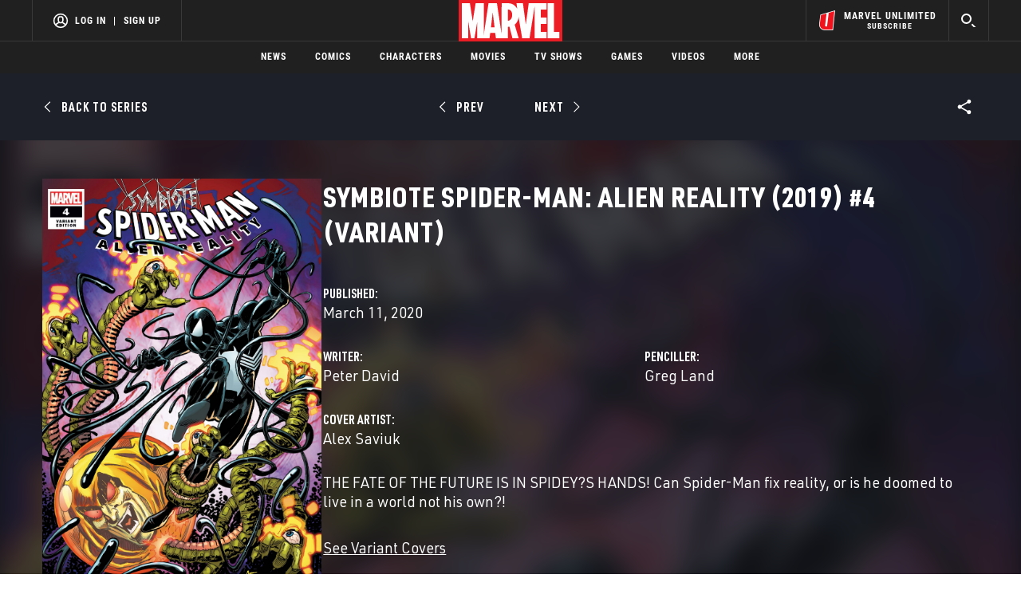

--- FILE ---
content_type: text/html; charset=utf-8
request_url: https://www.google.com/recaptcha/enterprise/anchor?ar=1&k=6LdY8_cZAAAAACuaDxPPyWpDPk5KXjGfPstGnKz1&co=aHR0cHM6Ly9jZG4ucmVnaXN0ZXJkaXNuZXkuZ28uY29tOjQ0Mw..&hl=en&v=7gg7H51Q-naNfhmCP3_R47ho&size=invisible&anchor-ms=20000&execute-ms=15000&cb=jmul4kxyzv9n
body_size: 48188
content:
<!DOCTYPE HTML><html dir="ltr" lang="en"><head><meta http-equiv="Content-Type" content="text/html; charset=UTF-8">
<meta http-equiv="X-UA-Compatible" content="IE=edge">
<title>reCAPTCHA</title>
<style type="text/css">
/* cyrillic-ext */
@font-face {
  font-family: 'Roboto';
  font-style: normal;
  font-weight: 400;
  font-stretch: 100%;
  src: url(//fonts.gstatic.com/s/roboto/v48/KFO7CnqEu92Fr1ME7kSn66aGLdTylUAMa3GUBHMdazTgWw.woff2) format('woff2');
  unicode-range: U+0460-052F, U+1C80-1C8A, U+20B4, U+2DE0-2DFF, U+A640-A69F, U+FE2E-FE2F;
}
/* cyrillic */
@font-face {
  font-family: 'Roboto';
  font-style: normal;
  font-weight: 400;
  font-stretch: 100%;
  src: url(//fonts.gstatic.com/s/roboto/v48/KFO7CnqEu92Fr1ME7kSn66aGLdTylUAMa3iUBHMdazTgWw.woff2) format('woff2');
  unicode-range: U+0301, U+0400-045F, U+0490-0491, U+04B0-04B1, U+2116;
}
/* greek-ext */
@font-face {
  font-family: 'Roboto';
  font-style: normal;
  font-weight: 400;
  font-stretch: 100%;
  src: url(//fonts.gstatic.com/s/roboto/v48/KFO7CnqEu92Fr1ME7kSn66aGLdTylUAMa3CUBHMdazTgWw.woff2) format('woff2');
  unicode-range: U+1F00-1FFF;
}
/* greek */
@font-face {
  font-family: 'Roboto';
  font-style: normal;
  font-weight: 400;
  font-stretch: 100%;
  src: url(//fonts.gstatic.com/s/roboto/v48/KFO7CnqEu92Fr1ME7kSn66aGLdTylUAMa3-UBHMdazTgWw.woff2) format('woff2');
  unicode-range: U+0370-0377, U+037A-037F, U+0384-038A, U+038C, U+038E-03A1, U+03A3-03FF;
}
/* math */
@font-face {
  font-family: 'Roboto';
  font-style: normal;
  font-weight: 400;
  font-stretch: 100%;
  src: url(//fonts.gstatic.com/s/roboto/v48/KFO7CnqEu92Fr1ME7kSn66aGLdTylUAMawCUBHMdazTgWw.woff2) format('woff2');
  unicode-range: U+0302-0303, U+0305, U+0307-0308, U+0310, U+0312, U+0315, U+031A, U+0326-0327, U+032C, U+032F-0330, U+0332-0333, U+0338, U+033A, U+0346, U+034D, U+0391-03A1, U+03A3-03A9, U+03B1-03C9, U+03D1, U+03D5-03D6, U+03F0-03F1, U+03F4-03F5, U+2016-2017, U+2034-2038, U+203C, U+2040, U+2043, U+2047, U+2050, U+2057, U+205F, U+2070-2071, U+2074-208E, U+2090-209C, U+20D0-20DC, U+20E1, U+20E5-20EF, U+2100-2112, U+2114-2115, U+2117-2121, U+2123-214F, U+2190, U+2192, U+2194-21AE, U+21B0-21E5, U+21F1-21F2, U+21F4-2211, U+2213-2214, U+2216-22FF, U+2308-230B, U+2310, U+2319, U+231C-2321, U+2336-237A, U+237C, U+2395, U+239B-23B7, U+23D0, U+23DC-23E1, U+2474-2475, U+25AF, U+25B3, U+25B7, U+25BD, U+25C1, U+25CA, U+25CC, U+25FB, U+266D-266F, U+27C0-27FF, U+2900-2AFF, U+2B0E-2B11, U+2B30-2B4C, U+2BFE, U+3030, U+FF5B, U+FF5D, U+1D400-1D7FF, U+1EE00-1EEFF;
}
/* symbols */
@font-face {
  font-family: 'Roboto';
  font-style: normal;
  font-weight: 400;
  font-stretch: 100%;
  src: url(//fonts.gstatic.com/s/roboto/v48/KFO7CnqEu92Fr1ME7kSn66aGLdTylUAMaxKUBHMdazTgWw.woff2) format('woff2');
  unicode-range: U+0001-000C, U+000E-001F, U+007F-009F, U+20DD-20E0, U+20E2-20E4, U+2150-218F, U+2190, U+2192, U+2194-2199, U+21AF, U+21E6-21F0, U+21F3, U+2218-2219, U+2299, U+22C4-22C6, U+2300-243F, U+2440-244A, U+2460-24FF, U+25A0-27BF, U+2800-28FF, U+2921-2922, U+2981, U+29BF, U+29EB, U+2B00-2BFF, U+4DC0-4DFF, U+FFF9-FFFB, U+10140-1018E, U+10190-1019C, U+101A0, U+101D0-101FD, U+102E0-102FB, U+10E60-10E7E, U+1D2C0-1D2D3, U+1D2E0-1D37F, U+1F000-1F0FF, U+1F100-1F1AD, U+1F1E6-1F1FF, U+1F30D-1F30F, U+1F315, U+1F31C, U+1F31E, U+1F320-1F32C, U+1F336, U+1F378, U+1F37D, U+1F382, U+1F393-1F39F, U+1F3A7-1F3A8, U+1F3AC-1F3AF, U+1F3C2, U+1F3C4-1F3C6, U+1F3CA-1F3CE, U+1F3D4-1F3E0, U+1F3ED, U+1F3F1-1F3F3, U+1F3F5-1F3F7, U+1F408, U+1F415, U+1F41F, U+1F426, U+1F43F, U+1F441-1F442, U+1F444, U+1F446-1F449, U+1F44C-1F44E, U+1F453, U+1F46A, U+1F47D, U+1F4A3, U+1F4B0, U+1F4B3, U+1F4B9, U+1F4BB, U+1F4BF, U+1F4C8-1F4CB, U+1F4D6, U+1F4DA, U+1F4DF, U+1F4E3-1F4E6, U+1F4EA-1F4ED, U+1F4F7, U+1F4F9-1F4FB, U+1F4FD-1F4FE, U+1F503, U+1F507-1F50B, U+1F50D, U+1F512-1F513, U+1F53E-1F54A, U+1F54F-1F5FA, U+1F610, U+1F650-1F67F, U+1F687, U+1F68D, U+1F691, U+1F694, U+1F698, U+1F6AD, U+1F6B2, U+1F6B9-1F6BA, U+1F6BC, U+1F6C6-1F6CF, U+1F6D3-1F6D7, U+1F6E0-1F6EA, U+1F6F0-1F6F3, U+1F6F7-1F6FC, U+1F700-1F7FF, U+1F800-1F80B, U+1F810-1F847, U+1F850-1F859, U+1F860-1F887, U+1F890-1F8AD, U+1F8B0-1F8BB, U+1F8C0-1F8C1, U+1F900-1F90B, U+1F93B, U+1F946, U+1F984, U+1F996, U+1F9E9, U+1FA00-1FA6F, U+1FA70-1FA7C, U+1FA80-1FA89, U+1FA8F-1FAC6, U+1FACE-1FADC, U+1FADF-1FAE9, U+1FAF0-1FAF8, U+1FB00-1FBFF;
}
/* vietnamese */
@font-face {
  font-family: 'Roboto';
  font-style: normal;
  font-weight: 400;
  font-stretch: 100%;
  src: url(//fonts.gstatic.com/s/roboto/v48/KFO7CnqEu92Fr1ME7kSn66aGLdTylUAMa3OUBHMdazTgWw.woff2) format('woff2');
  unicode-range: U+0102-0103, U+0110-0111, U+0128-0129, U+0168-0169, U+01A0-01A1, U+01AF-01B0, U+0300-0301, U+0303-0304, U+0308-0309, U+0323, U+0329, U+1EA0-1EF9, U+20AB;
}
/* latin-ext */
@font-face {
  font-family: 'Roboto';
  font-style: normal;
  font-weight: 400;
  font-stretch: 100%;
  src: url(//fonts.gstatic.com/s/roboto/v48/KFO7CnqEu92Fr1ME7kSn66aGLdTylUAMa3KUBHMdazTgWw.woff2) format('woff2');
  unicode-range: U+0100-02BA, U+02BD-02C5, U+02C7-02CC, U+02CE-02D7, U+02DD-02FF, U+0304, U+0308, U+0329, U+1D00-1DBF, U+1E00-1E9F, U+1EF2-1EFF, U+2020, U+20A0-20AB, U+20AD-20C0, U+2113, U+2C60-2C7F, U+A720-A7FF;
}
/* latin */
@font-face {
  font-family: 'Roboto';
  font-style: normal;
  font-weight: 400;
  font-stretch: 100%;
  src: url(//fonts.gstatic.com/s/roboto/v48/KFO7CnqEu92Fr1ME7kSn66aGLdTylUAMa3yUBHMdazQ.woff2) format('woff2');
  unicode-range: U+0000-00FF, U+0131, U+0152-0153, U+02BB-02BC, U+02C6, U+02DA, U+02DC, U+0304, U+0308, U+0329, U+2000-206F, U+20AC, U+2122, U+2191, U+2193, U+2212, U+2215, U+FEFF, U+FFFD;
}
/* cyrillic-ext */
@font-face {
  font-family: 'Roboto';
  font-style: normal;
  font-weight: 500;
  font-stretch: 100%;
  src: url(//fonts.gstatic.com/s/roboto/v48/KFO7CnqEu92Fr1ME7kSn66aGLdTylUAMa3GUBHMdazTgWw.woff2) format('woff2');
  unicode-range: U+0460-052F, U+1C80-1C8A, U+20B4, U+2DE0-2DFF, U+A640-A69F, U+FE2E-FE2F;
}
/* cyrillic */
@font-face {
  font-family: 'Roboto';
  font-style: normal;
  font-weight: 500;
  font-stretch: 100%;
  src: url(//fonts.gstatic.com/s/roboto/v48/KFO7CnqEu92Fr1ME7kSn66aGLdTylUAMa3iUBHMdazTgWw.woff2) format('woff2');
  unicode-range: U+0301, U+0400-045F, U+0490-0491, U+04B0-04B1, U+2116;
}
/* greek-ext */
@font-face {
  font-family: 'Roboto';
  font-style: normal;
  font-weight: 500;
  font-stretch: 100%;
  src: url(//fonts.gstatic.com/s/roboto/v48/KFO7CnqEu92Fr1ME7kSn66aGLdTylUAMa3CUBHMdazTgWw.woff2) format('woff2');
  unicode-range: U+1F00-1FFF;
}
/* greek */
@font-face {
  font-family: 'Roboto';
  font-style: normal;
  font-weight: 500;
  font-stretch: 100%;
  src: url(//fonts.gstatic.com/s/roboto/v48/KFO7CnqEu92Fr1ME7kSn66aGLdTylUAMa3-UBHMdazTgWw.woff2) format('woff2');
  unicode-range: U+0370-0377, U+037A-037F, U+0384-038A, U+038C, U+038E-03A1, U+03A3-03FF;
}
/* math */
@font-face {
  font-family: 'Roboto';
  font-style: normal;
  font-weight: 500;
  font-stretch: 100%;
  src: url(//fonts.gstatic.com/s/roboto/v48/KFO7CnqEu92Fr1ME7kSn66aGLdTylUAMawCUBHMdazTgWw.woff2) format('woff2');
  unicode-range: U+0302-0303, U+0305, U+0307-0308, U+0310, U+0312, U+0315, U+031A, U+0326-0327, U+032C, U+032F-0330, U+0332-0333, U+0338, U+033A, U+0346, U+034D, U+0391-03A1, U+03A3-03A9, U+03B1-03C9, U+03D1, U+03D5-03D6, U+03F0-03F1, U+03F4-03F5, U+2016-2017, U+2034-2038, U+203C, U+2040, U+2043, U+2047, U+2050, U+2057, U+205F, U+2070-2071, U+2074-208E, U+2090-209C, U+20D0-20DC, U+20E1, U+20E5-20EF, U+2100-2112, U+2114-2115, U+2117-2121, U+2123-214F, U+2190, U+2192, U+2194-21AE, U+21B0-21E5, U+21F1-21F2, U+21F4-2211, U+2213-2214, U+2216-22FF, U+2308-230B, U+2310, U+2319, U+231C-2321, U+2336-237A, U+237C, U+2395, U+239B-23B7, U+23D0, U+23DC-23E1, U+2474-2475, U+25AF, U+25B3, U+25B7, U+25BD, U+25C1, U+25CA, U+25CC, U+25FB, U+266D-266F, U+27C0-27FF, U+2900-2AFF, U+2B0E-2B11, U+2B30-2B4C, U+2BFE, U+3030, U+FF5B, U+FF5D, U+1D400-1D7FF, U+1EE00-1EEFF;
}
/* symbols */
@font-face {
  font-family: 'Roboto';
  font-style: normal;
  font-weight: 500;
  font-stretch: 100%;
  src: url(//fonts.gstatic.com/s/roboto/v48/KFO7CnqEu92Fr1ME7kSn66aGLdTylUAMaxKUBHMdazTgWw.woff2) format('woff2');
  unicode-range: U+0001-000C, U+000E-001F, U+007F-009F, U+20DD-20E0, U+20E2-20E4, U+2150-218F, U+2190, U+2192, U+2194-2199, U+21AF, U+21E6-21F0, U+21F3, U+2218-2219, U+2299, U+22C4-22C6, U+2300-243F, U+2440-244A, U+2460-24FF, U+25A0-27BF, U+2800-28FF, U+2921-2922, U+2981, U+29BF, U+29EB, U+2B00-2BFF, U+4DC0-4DFF, U+FFF9-FFFB, U+10140-1018E, U+10190-1019C, U+101A0, U+101D0-101FD, U+102E0-102FB, U+10E60-10E7E, U+1D2C0-1D2D3, U+1D2E0-1D37F, U+1F000-1F0FF, U+1F100-1F1AD, U+1F1E6-1F1FF, U+1F30D-1F30F, U+1F315, U+1F31C, U+1F31E, U+1F320-1F32C, U+1F336, U+1F378, U+1F37D, U+1F382, U+1F393-1F39F, U+1F3A7-1F3A8, U+1F3AC-1F3AF, U+1F3C2, U+1F3C4-1F3C6, U+1F3CA-1F3CE, U+1F3D4-1F3E0, U+1F3ED, U+1F3F1-1F3F3, U+1F3F5-1F3F7, U+1F408, U+1F415, U+1F41F, U+1F426, U+1F43F, U+1F441-1F442, U+1F444, U+1F446-1F449, U+1F44C-1F44E, U+1F453, U+1F46A, U+1F47D, U+1F4A3, U+1F4B0, U+1F4B3, U+1F4B9, U+1F4BB, U+1F4BF, U+1F4C8-1F4CB, U+1F4D6, U+1F4DA, U+1F4DF, U+1F4E3-1F4E6, U+1F4EA-1F4ED, U+1F4F7, U+1F4F9-1F4FB, U+1F4FD-1F4FE, U+1F503, U+1F507-1F50B, U+1F50D, U+1F512-1F513, U+1F53E-1F54A, U+1F54F-1F5FA, U+1F610, U+1F650-1F67F, U+1F687, U+1F68D, U+1F691, U+1F694, U+1F698, U+1F6AD, U+1F6B2, U+1F6B9-1F6BA, U+1F6BC, U+1F6C6-1F6CF, U+1F6D3-1F6D7, U+1F6E0-1F6EA, U+1F6F0-1F6F3, U+1F6F7-1F6FC, U+1F700-1F7FF, U+1F800-1F80B, U+1F810-1F847, U+1F850-1F859, U+1F860-1F887, U+1F890-1F8AD, U+1F8B0-1F8BB, U+1F8C0-1F8C1, U+1F900-1F90B, U+1F93B, U+1F946, U+1F984, U+1F996, U+1F9E9, U+1FA00-1FA6F, U+1FA70-1FA7C, U+1FA80-1FA89, U+1FA8F-1FAC6, U+1FACE-1FADC, U+1FADF-1FAE9, U+1FAF0-1FAF8, U+1FB00-1FBFF;
}
/* vietnamese */
@font-face {
  font-family: 'Roboto';
  font-style: normal;
  font-weight: 500;
  font-stretch: 100%;
  src: url(//fonts.gstatic.com/s/roboto/v48/KFO7CnqEu92Fr1ME7kSn66aGLdTylUAMa3OUBHMdazTgWw.woff2) format('woff2');
  unicode-range: U+0102-0103, U+0110-0111, U+0128-0129, U+0168-0169, U+01A0-01A1, U+01AF-01B0, U+0300-0301, U+0303-0304, U+0308-0309, U+0323, U+0329, U+1EA0-1EF9, U+20AB;
}
/* latin-ext */
@font-face {
  font-family: 'Roboto';
  font-style: normal;
  font-weight: 500;
  font-stretch: 100%;
  src: url(//fonts.gstatic.com/s/roboto/v48/KFO7CnqEu92Fr1ME7kSn66aGLdTylUAMa3KUBHMdazTgWw.woff2) format('woff2');
  unicode-range: U+0100-02BA, U+02BD-02C5, U+02C7-02CC, U+02CE-02D7, U+02DD-02FF, U+0304, U+0308, U+0329, U+1D00-1DBF, U+1E00-1E9F, U+1EF2-1EFF, U+2020, U+20A0-20AB, U+20AD-20C0, U+2113, U+2C60-2C7F, U+A720-A7FF;
}
/* latin */
@font-face {
  font-family: 'Roboto';
  font-style: normal;
  font-weight: 500;
  font-stretch: 100%;
  src: url(//fonts.gstatic.com/s/roboto/v48/KFO7CnqEu92Fr1ME7kSn66aGLdTylUAMa3yUBHMdazQ.woff2) format('woff2');
  unicode-range: U+0000-00FF, U+0131, U+0152-0153, U+02BB-02BC, U+02C6, U+02DA, U+02DC, U+0304, U+0308, U+0329, U+2000-206F, U+20AC, U+2122, U+2191, U+2193, U+2212, U+2215, U+FEFF, U+FFFD;
}
/* cyrillic-ext */
@font-face {
  font-family: 'Roboto';
  font-style: normal;
  font-weight: 900;
  font-stretch: 100%;
  src: url(//fonts.gstatic.com/s/roboto/v48/KFO7CnqEu92Fr1ME7kSn66aGLdTylUAMa3GUBHMdazTgWw.woff2) format('woff2');
  unicode-range: U+0460-052F, U+1C80-1C8A, U+20B4, U+2DE0-2DFF, U+A640-A69F, U+FE2E-FE2F;
}
/* cyrillic */
@font-face {
  font-family: 'Roboto';
  font-style: normal;
  font-weight: 900;
  font-stretch: 100%;
  src: url(//fonts.gstatic.com/s/roboto/v48/KFO7CnqEu92Fr1ME7kSn66aGLdTylUAMa3iUBHMdazTgWw.woff2) format('woff2');
  unicode-range: U+0301, U+0400-045F, U+0490-0491, U+04B0-04B1, U+2116;
}
/* greek-ext */
@font-face {
  font-family: 'Roboto';
  font-style: normal;
  font-weight: 900;
  font-stretch: 100%;
  src: url(//fonts.gstatic.com/s/roboto/v48/KFO7CnqEu92Fr1ME7kSn66aGLdTylUAMa3CUBHMdazTgWw.woff2) format('woff2');
  unicode-range: U+1F00-1FFF;
}
/* greek */
@font-face {
  font-family: 'Roboto';
  font-style: normal;
  font-weight: 900;
  font-stretch: 100%;
  src: url(//fonts.gstatic.com/s/roboto/v48/KFO7CnqEu92Fr1ME7kSn66aGLdTylUAMa3-UBHMdazTgWw.woff2) format('woff2');
  unicode-range: U+0370-0377, U+037A-037F, U+0384-038A, U+038C, U+038E-03A1, U+03A3-03FF;
}
/* math */
@font-face {
  font-family: 'Roboto';
  font-style: normal;
  font-weight: 900;
  font-stretch: 100%;
  src: url(//fonts.gstatic.com/s/roboto/v48/KFO7CnqEu92Fr1ME7kSn66aGLdTylUAMawCUBHMdazTgWw.woff2) format('woff2');
  unicode-range: U+0302-0303, U+0305, U+0307-0308, U+0310, U+0312, U+0315, U+031A, U+0326-0327, U+032C, U+032F-0330, U+0332-0333, U+0338, U+033A, U+0346, U+034D, U+0391-03A1, U+03A3-03A9, U+03B1-03C9, U+03D1, U+03D5-03D6, U+03F0-03F1, U+03F4-03F5, U+2016-2017, U+2034-2038, U+203C, U+2040, U+2043, U+2047, U+2050, U+2057, U+205F, U+2070-2071, U+2074-208E, U+2090-209C, U+20D0-20DC, U+20E1, U+20E5-20EF, U+2100-2112, U+2114-2115, U+2117-2121, U+2123-214F, U+2190, U+2192, U+2194-21AE, U+21B0-21E5, U+21F1-21F2, U+21F4-2211, U+2213-2214, U+2216-22FF, U+2308-230B, U+2310, U+2319, U+231C-2321, U+2336-237A, U+237C, U+2395, U+239B-23B7, U+23D0, U+23DC-23E1, U+2474-2475, U+25AF, U+25B3, U+25B7, U+25BD, U+25C1, U+25CA, U+25CC, U+25FB, U+266D-266F, U+27C0-27FF, U+2900-2AFF, U+2B0E-2B11, U+2B30-2B4C, U+2BFE, U+3030, U+FF5B, U+FF5D, U+1D400-1D7FF, U+1EE00-1EEFF;
}
/* symbols */
@font-face {
  font-family: 'Roboto';
  font-style: normal;
  font-weight: 900;
  font-stretch: 100%;
  src: url(//fonts.gstatic.com/s/roboto/v48/KFO7CnqEu92Fr1ME7kSn66aGLdTylUAMaxKUBHMdazTgWw.woff2) format('woff2');
  unicode-range: U+0001-000C, U+000E-001F, U+007F-009F, U+20DD-20E0, U+20E2-20E4, U+2150-218F, U+2190, U+2192, U+2194-2199, U+21AF, U+21E6-21F0, U+21F3, U+2218-2219, U+2299, U+22C4-22C6, U+2300-243F, U+2440-244A, U+2460-24FF, U+25A0-27BF, U+2800-28FF, U+2921-2922, U+2981, U+29BF, U+29EB, U+2B00-2BFF, U+4DC0-4DFF, U+FFF9-FFFB, U+10140-1018E, U+10190-1019C, U+101A0, U+101D0-101FD, U+102E0-102FB, U+10E60-10E7E, U+1D2C0-1D2D3, U+1D2E0-1D37F, U+1F000-1F0FF, U+1F100-1F1AD, U+1F1E6-1F1FF, U+1F30D-1F30F, U+1F315, U+1F31C, U+1F31E, U+1F320-1F32C, U+1F336, U+1F378, U+1F37D, U+1F382, U+1F393-1F39F, U+1F3A7-1F3A8, U+1F3AC-1F3AF, U+1F3C2, U+1F3C4-1F3C6, U+1F3CA-1F3CE, U+1F3D4-1F3E0, U+1F3ED, U+1F3F1-1F3F3, U+1F3F5-1F3F7, U+1F408, U+1F415, U+1F41F, U+1F426, U+1F43F, U+1F441-1F442, U+1F444, U+1F446-1F449, U+1F44C-1F44E, U+1F453, U+1F46A, U+1F47D, U+1F4A3, U+1F4B0, U+1F4B3, U+1F4B9, U+1F4BB, U+1F4BF, U+1F4C8-1F4CB, U+1F4D6, U+1F4DA, U+1F4DF, U+1F4E3-1F4E6, U+1F4EA-1F4ED, U+1F4F7, U+1F4F9-1F4FB, U+1F4FD-1F4FE, U+1F503, U+1F507-1F50B, U+1F50D, U+1F512-1F513, U+1F53E-1F54A, U+1F54F-1F5FA, U+1F610, U+1F650-1F67F, U+1F687, U+1F68D, U+1F691, U+1F694, U+1F698, U+1F6AD, U+1F6B2, U+1F6B9-1F6BA, U+1F6BC, U+1F6C6-1F6CF, U+1F6D3-1F6D7, U+1F6E0-1F6EA, U+1F6F0-1F6F3, U+1F6F7-1F6FC, U+1F700-1F7FF, U+1F800-1F80B, U+1F810-1F847, U+1F850-1F859, U+1F860-1F887, U+1F890-1F8AD, U+1F8B0-1F8BB, U+1F8C0-1F8C1, U+1F900-1F90B, U+1F93B, U+1F946, U+1F984, U+1F996, U+1F9E9, U+1FA00-1FA6F, U+1FA70-1FA7C, U+1FA80-1FA89, U+1FA8F-1FAC6, U+1FACE-1FADC, U+1FADF-1FAE9, U+1FAF0-1FAF8, U+1FB00-1FBFF;
}
/* vietnamese */
@font-face {
  font-family: 'Roboto';
  font-style: normal;
  font-weight: 900;
  font-stretch: 100%;
  src: url(//fonts.gstatic.com/s/roboto/v48/KFO7CnqEu92Fr1ME7kSn66aGLdTylUAMa3OUBHMdazTgWw.woff2) format('woff2');
  unicode-range: U+0102-0103, U+0110-0111, U+0128-0129, U+0168-0169, U+01A0-01A1, U+01AF-01B0, U+0300-0301, U+0303-0304, U+0308-0309, U+0323, U+0329, U+1EA0-1EF9, U+20AB;
}
/* latin-ext */
@font-face {
  font-family: 'Roboto';
  font-style: normal;
  font-weight: 900;
  font-stretch: 100%;
  src: url(//fonts.gstatic.com/s/roboto/v48/KFO7CnqEu92Fr1ME7kSn66aGLdTylUAMa3KUBHMdazTgWw.woff2) format('woff2');
  unicode-range: U+0100-02BA, U+02BD-02C5, U+02C7-02CC, U+02CE-02D7, U+02DD-02FF, U+0304, U+0308, U+0329, U+1D00-1DBF, U+1E00-1E9F, U+1EF2-1EFF, U+2020, U+20A0-20AB, U+20AD-20C0, U+2113, U+2C60-2C7F, U+A720-A7FF;
}
/* latin */
@font-face {
  font-family: 'Roboto';
  font-style: normal;
  font-weight: 900;
  font-stretch: 100%;
  src: url(//fonts.gstatic.com/s/roboto/v48/KFO7CnqEu92Fr1ME7kSn66aGLdTylUAMa3yUBHMdazQ.woff2) format('woff2');
  unicode-range: U+0000-00FF, U+0131, U+0152-0153, U+02BB-02BC, U+02C6, U+02DA, U+02DC, U+0304, U+0308, U+0329, U+2000-206F, U+20AC, U+2122, U+2191, U+2193, U+2212, U+2215, U+FEFF, U+FFFD;
}

</style>
<link rel="stylesheet" type="text/css" href="https://www.gstatic.com/recaptcha/releases/7gg7H51Q-naNfhmCP3_R47ho/styles__ltr.css">
<script nonce="7dl41zvaMHErmKdV7yPz8g" type="text/javascript">window['__recaptcha_api'] = 'https://www.google.com/recaptcha/enterprise/';</script>
<script type="text/javascript" src="https://www.gstatic.com/recaptcha/releases/7gg7H51Q-naNfhmCP3_R47ho/recaptcha__en.js" nonce="7dl41zvaMHErmKdV7yPz8g">
      
    </script></head>
<body><div id="rc-anchor-alert" class="rc-anchor-alert"></div>
<input type="hidden" id="recaptcha-token" value="[base64]">
<script type="text/javascript" nonce="7dl41zvaMHErmKdV7yPz8g">
      recaptcha.anchor.Main.init("[\x22ainput\x22,[\x22bgdata\x22,\x22\x22,\[base64]/[base64]/[base64]/KE4oMTI0LHYsdi5HKSxMWihsLHYpKTpOKDEyNCx2LGwpLFYpLHYpLFQpKSxGKDE3MSx2KX0scjc9ZnVuY3Rpb24obCl7cmV0dXJuIGx9LEM9ZnVuY3Rpb24obCxWLHYpe04odixsLFYpLFZbYWtdPTI3OTZ9LG49ZnVuY3Rpb24obCxWKXtWLlg9KChWLlg/[base64]/[base64]/[base64]/[base64]/[base64]/[base64]/[base64]/[base64]/[base64]/[base64]/[base64]\\u003d\x22,\[base64]\x22,\[base64]/DlgrCjCvCpsOLwqjDssO/b3DDuzvDlMOIDw9Tw5vCiFtCwrsGSMKmPsORVAh0wrJTYsKVKFADwrkswoPDncKlIcOMYwnCgQrCiV/DoXrDgcOCw5DDm8OFwrFEM8OHLiNneF8BJhnCnkrCvTHCmVXDv2AKIMKSAMKRwpHChQPDrXHDs8KDSiDDiMK1LcOgwq7DmsKwccOnDcKmw4wbIUkcw4nDinfCvMK7w6DCnzzCuGbDhQxGw7HCu8ORwo4JdMKEw5PCrTvDvcOHLgjDuMORwqQsYC1BHcKXB1Nuw5B/[base64]/CicKhXDVdwr3Dl8KzMgcaFMOeIl40wpBjw6lbJcOFw5DCjgwlwrgwMVPDnAfDj8OTw6sxJ8OPa8OpwpMVRCTDoMKBwrLDv8KPw67CncKLYTLCiMKVBcKlw7UaZld8DRTCgsKww7rDlsKLwq/Djyt/OldJSwTCncKLRcOIfsK4w7DDscOIwrVBU8O2dcKWw63DrsOVwoDCpCQNMcKAPgsUMcKLw6sWacK3SMKPw6fCicKgRx5dKGbDr8OFZcKWHnMtW0vDoMOuGWxXIGsvwqlyw4M3L8OOwopOw4/DsSlYQHzCusKWw7E/wrUkHhcUw6zDvMKNGMKAbiXCtsOow5bCmcKiw5TDlsKswqnCkgrDgcKbwpMzwrzCh8KfM2DCpilTasKswqzDmcOLwoo/[base64]/PcO4YcOqLW1Jw5Rjc8OgwoxEw63CsHnCgsOYJ8KLwq3Ct3fDukjCpsKNOVwPwqMqRRLCggHDsjbCn8KaNntzwpfDqmbCssOaw6bDncK1aXsna8Orwr/CrQfDqcKtAWlow44cwrrDgH/DoC5dIcOPw5zCg8O8EEvDr8KsHj3Cr8OWCTjChsOsb2zCskgeCcK1YcOrwrnDl8KFw4DCuVjChsKxwrVnbcONwpdYwpLCvEDCmzfDq8KqHSbCkCLDlMKrLUTDjsOSw5/CnGl8e8OOcAfDosKdRMO4acKtw7czwql/wpHCp8KJwrLDmMK/[base64]/CmMOYw6ZjE3LCtGjCkMO6WmzDnB87MRjDsSbDtsOvw5IVUxt9IsOPw4HChUtUwoTCmsOdw58+woVWw6QmwpQQGMKpwrvCsMOZw4UUOCFFasK4d0zCjMK+IcKTw7ccw58lw5t8f0UMwrbCp8Oiw6/Dj38Kw6JQwrJXw4USwr/[base64]/DsVLCssKHw7LDqsOvW8KqIhMfEsOtVmhwFGQNw6tTw7vCpzPCs3LDvMOVPTnDiz/CuMO/IsKIwrnCk8Oxw6Usw6jDvXDCq24feGYDw5nDqgfCjsOFw7nCscOMWMODw6YcFFdRwr0CQUYeLCFZE8OSMxfDpcK7QyIiwrI/[base64]/Di8Ozwo4QJXhGwprCscKaCMO4LRsmw4kkw67DlBINw6XChsOMwrvCtsOqw40bDEQ2DsOKQMOuw6fCosKNAy/DgcKTw7Nbe8Kawo56w7Y5wozChMOWNcKUCmJtKcKnaBjCocKbLXlIwq0Zwr1ZIsOBWMOXVBVPw6I/w6rCkMOaRCfDg8K/[base64]/CsFXCizBBw7nDmsK+w4gqwr/[base64]/[base64]/DlcOKT8O5IHnDmGAdaFJiX8O0W8KDwqw+A8O+wofCvz08w5/CoMOqw5DDusKmwp/[base64]/DlgTCgMKpJEo4woQkNcKcw5xsLknCsWzCtUoFwrjDsTnCoVHCjcKEWsOgwr5Cwo/[base64]/w5FLf8Oawq9pwoR3UsKEKRRDwo/CqMKrLsOzwrF0ZB/CpT3CiB/Cs1wNQyHCmnHDhcO5NVgAwpN1wpvCg158RjkJZcKDHHvCjcO5YcOzw5ZCb8OXw7x3w4zDk8OVw6Etw44xw7UFY8K0w7wwMG7ChDh6wqYEw6nCiMO6FgwRDcOXTD7Dh1bDjgF8U2gCwoYhwqzCvCrDmjPDiWJ7wqbCtkPDoTFwwokhwoPCjwjDksKhw40UClEoLsKcw5/ClMO1w6jDlMOQwpDCuHsWesOPw4xFw6XCs8KaLkF8wozDhWQkeMK6w5bCosOGAsORwp41b8O5V8K1dk9hw5IKLMOZw4PDly/CmMOMTBYmQhFKw7nCvRB3wqLCrENeRsOnwqYhVcKWw53DlAnCiMOEwqfDqQpXJyjDr8KcL37ClltBF2PCncOVwoPDnMOYwqrCpTHCvsK3KQLCj8OIwr88w5DDlUpCw64GOcKFcMKuwrPDo8KqRUJhwqnDoAgceyd8e8K5w5pmRcOgwoDCpn/DqhNRV8OAFxjCpMKqwq/CscOswoLCvHhyQyoUeR5/GsKYw7Z8Q37Cj8K7LMKCJRDCjxHDuxTCtsO5w5bCggPDsMK/wpPDqsOhNsOjYcOkKmXCqmQxT8KEw4jDrsKCwr3Dg8OUwqR2w756w4bDscKXfsK4wqnCp0/CosK7WVLDvMO5wr0/[base64]/CnMKiDj7DknrDvTFMUx7CnsOGwrV9Zh1WwpfCqgRYwpHCocKEAsO/wqI1wqN3wrZQwrpbwrXCh0nDuHHClhPDrCbCvAprFcOCEcKrXknDtD/Dsjk7B8K2wpjCgMKuw5A+RsOIA8OHw6XCqMKYKBXDnMOmwpQowp9sw43Cr8OnQ1XCjcKAI8Opw5bClsK5wr4RwqAeHzfDuMK4dVjCix/[base64]/[base64]/w4vDosKjLMOCw7YabWbCs8K6aMKow7DCicK4w4VFGcKRw7LCm8KidMOkRyDDo8OvwoXCjxDDvE3CusKPwqPCmMOPBMKHwrXCt8KMa2fCtnnDphbDhMO2wphhwpHDinQDw5FSwrJkEcKew4/CmibDkcKwFsKGGj98EsK0FyXDgcOVHxV0MMKTAMK/w5dKwrPCnBpuNsOfwqo4RhnDtMKtw5LDscK8w75Yw5LChF4YesKww7VAWyXDqcKYU8OWwo3DqsOvOcOPWcK4wrVGb1IowprCqBoWUcO8wqXCrCdLVcKYwolFwowqKzQewpFzYjoRwrhkwoYicEZjwo/[base64]/ClQDDhsOwwo14wozCssOUacKww7ASwozDi0fDhy/DtAhLH2t+WsKjBGRtw7fCuVJFb8OBw4tDHEDDlX1nw7A+w5JhFiLDjx8iw5/DicKEwoQpEMKWw6NQWCfDtwZ2D3hewozCgsK7Yn0Xw47DmMK9wofCg8OeIMKJwrTDl8Oswo5mw6TDhcKtw4E8wrrDqMOfw6XDokFcwrTDqkrDocKwAxvCqQrDnk/[base64]/[base64]/Dj0vCrMOlEk5bLwclCXbDozbDpMKjGsK+F8OHRWbDvz8ebApmOcOaw7Utw4/[base64]/DusO1woo3TFXDhcOtw5AGERpUw4BqD8OAFhXCtcOJbURtw6nCo00eHsOFYHXDvcO7w4vDkyfCnlXCiMOfw4XCpw4jFMK2OkrCimnCmsKIw4VzwrvDhMKIwrUVMEvDhCg2wossNMORQVl/DsK1wohyYcOPwrvDmsOoC1zCsMKDw6nCpD7DqcOEw5HDh8KawqgYwpRcYWhKw5zCpChjUMOvw6XCi8KffMOhw5jDpMK5wpEMbHF8VMKLJsKHwo8zesOTesOnMMOuw4PDmmbCnGjDv8Kdw6nCqMKiw7whZMO+wr/[base64]/w5fCsQ0Aw77Cl8KcwoAuw7/DsBjCgsOdwpXCmMKWwpgQH2fDoG58K8OdUMK2KMOWP8O3S8O2w7hOSiHDpcKwbsO2ADAtI8K7w74zw43CnMKsw70Uw4bDrMO/w7HDshBpYyMXFxwPXDjDo8O2wofCqMOqUXFBNB/Dk8KrOFIOw4J9Rj9dw4AhDjoSIMOaw7rCjhUgb8K2acOadsKJw5NawrLDuBR8w6XDjcO5YsK7JsK6O8OCwq8NQBzDh2TCgcKxf8ObJzXDpmE3JgVUwpIyw4jDucK7w4NTZsOKwrthwozDg1URwojDvQjDvsOTGhhCwo19KWpLw6rCq0fDssKaY8K/fi43VsO6wpHCvgbCqMKqVMKFwqrCkU7Djks7IMKOEnLCl8KCwqw8wo/DpEDDplEnw7lcVgDDm8KbJsOXw4TDmw1+WzZkZ8KDYsK4AhXCt8KFO8Kzw4wFd8KGwpFNSsK2woApeH/DusK8w7PCjMO6wr4CDQVswq3Dm0wpdWfDpBNgwrsowo3DsmhSwpUCJyNUw5UywrnDscKew7/CnnNgwrN/EcOQw7U9OMO2wrbCuMKiS8KJw5IMTHI6w6/DusOpWkDDicKvwp1ew5nDjQEPwpUPMsKBwqzCnMO4IcKENGzCujE7DEnCnMKuUlTDg0TDlcKcwo3DkcO2w4Q9QBPCn0/CkQY6wpxoUsKMJcKjLXvDm8K5wq8/wq5cVErCkErCrcO9JBlwQiMtKhfCtMKjwosBw7bCkMKWwp4MLjsxF3sKY8OXJsOuw6F5UMKkw71HwoJrw73DmS7CpyfCrsKGGj8IwpvDsgxSw7TCg8Ktw4o/wrJEUsKpw78aDMKCwr8Cw4jDm8KVGsKDw4vDkMKXecK3FMKpc8OFLG3CmlfDnzZtwqXCvi9yH33DssOydcKwwpZbwrBDbsK6wp3CqsK+eybDujBBwrfCri7Cg2RzwohGw5PChWJ6Yx0hw6LDmUtEwqXDm8Khw4QDwr0bw4bCksK3dxoSDRPDplBSXsOSeMO8bgnCgcO/QE1dw57Dn8OKw6TCun7DhsK9Xk4iwpxQwp7DvVnDssOnw73DusK+wrvDhcKEwrBpTsKiDGV4wrgVS181w5E7w63CtcOEw7dODsKQbMKZLMODExnDj3TCixV9w4jCs8O2UQcmAUXDgy0bf0/CjcKeSmfDrHrDqnnCp1Qmw4Fkay7ClcOvZMKcw5rCrMKgw5DCjE8RC8KrRjTDpMK7w6nCmQrChwPCjsORWMOHD8Khw79aw7HCkAM9E1Riwrptwp5xfWFUTQVyw5QFwrwPw5vDnQUTCW7DmsKxw49/wosvw7rDisOtwpjCm8KjFMOKLSApw4pCwqVjwqIUw71awrbDkzzDoQvCq8KCwrd+DAgjw7vDtsKFLcOtS0Rgw6wDMR4tQsOPfgASS8ONfsOTw4/DjcKseWPCicKFQANdD0FXw7DCoA/DgUPDk0MlcMOzbgjCjGZFX8K9HMO2BsK3w6rDmsKcPzI8w6XCicKVwokNQRdiXXXCuDtmw73CisK8Un7DjFlMCAjDlQzDjsOHETh4K3zDlV9/w6IKw5zCncOAwpfDvnLDvMKYEcKkw6HCmwN/woDCqWvCuHMJT0vDlQpowqE2FcOqw6kMw6ghw6srwotlw7ZmT8O+w6oywozCoWUNOgDCrsKyWcOTGMOHw4w5O8OQYTTCkUg4wq/CsDbDskc8wq4xw6cuMxkzUx3DqDHDosO4AMOaQTfDm8Kdwo9LPSFxw5vCn8OSXWbDqERmwqvDicKwwq3CoMKJXcK1UU1WfShkwoNdwqdgw5NUwqnCrnrDjlTDuBBow4LDqFQAw6ZSbhZzwqbCjgjDmsKwIRV/[base64]/DviNdaMOrVsO5w6FMF8KBw7kQDsKIwrvCtF4iYgZgJEfDiU9VwrAeOkRUTEQYwoh0wp3DkTNXO8O4VhDDoAnCsmXCtMKHRcKvwrlXdRBZwqMvHw4IYsKnCHYBwr3Cth48wolFccKlCTIWVsOFw5rDpsOgwprDq8KXSsOdwoxWT8KKwozDncKyw4/CgnchQEfDnnkCw4LCizzDtGoLwoMvN8OpwqDDkMOfw4LCt8O5I0fDqhQXw5/DtcOHC8Olw6Qdw67Cn1DDgyPDmgPCjFEabcOSS1jDrwZHw6/DrVYWwotkw40QMEbDkMOpP8KGUsKDdMOQYcKJX8ODXzENC8KBVcKzakZOw4bCiwzCilXCgT/CilfDlUhOw4MHEcO6dXk0wr/Dogl8ChnCiVgzwojDj2vDjsOrw7vCg0ERw6nCqgYJwqnCsMO3wrrDhMKDGE/CnMKDGDJcwocAw79hwoHClkTCnCrCmndoaMO4w7M3dsKlwpACa0jDmMOgOj94CcKqwo/DvQfDpXQ0GkEow6jCvsOqPMObw4Zow5B9wogOwqR6cMKcwrPDhcORPHzCscKlwqvDh8O+LkTDrcKNwr3CkRXDlWrDosOzXCwkSMOIw7pJw5bDinfDkcOEAcKOfhnCvFrCmMKtecOsGk9fw6pGKsOrwo8CCsOgFT09wqbDicOOwqB4wq86cUDDnHgKwp/[base64]/[base64]/CoMKlB8Kow5XCnMKdGcK6w6jDp8K3wpvDj2wMCW8Aw5rCsjHCuVYJwrkuGzdxwqkodMO/wrU2wqnDqsOBK8KrNWEbRznClMKNNydDfMKSwooIeMOew7/[base64]/DljEYLMOHwo3CuC8kw4TDn8ORw5kPE8ORwrjDrMOuJsKow7jDhRvDuTsLS8K/w6sMw71bDcKPwp9LY8KIw47CpkwJRS7CtnseEnArw6/Cm27CrMKLw6zDg0J7ZMKJTjrCrnPDhAPDnAnDu0nDqMKjw6nDhhN5wpcNecOpwp/Cm0PDl8OtScObw4zDmSYAa07DlMOQwrXDgVA7MFDCqsKueMKhw5BCwoTDv8OwfF3ClHzDkAHCvcK+wpLDulo4XMKWb8O2O8KXw5NSw4fCtU3DusK+wpE6HsKOY8KZMcONXcK6w4Fxw61wwplbVMO4wq/DqcKlw492wojDp8Ohw4F/wqMFwrEFwpzDnxlmw5Eew7jDhMOIwp/Cph7Cu1jCmSLDtjPDi8KXwqjDuMKKwo5ADSIUHlVibmzCnQrDjcOcw7bCpcKUZMOww4B0M2DCtVgsVCPDnlBSe8O7PcK3AjTCuVLDjifDnVnDvh/[base64]/CuMO2w4d1YhtpwqfDh8K7DMOaCcKZw5DCnMK2bH9IMgrCnV/[base64]/DhcO0w4nDscO6HC3Cg2hyHx3DgFLCncKHeHLChk5/[base64]/[base64]/Dj1bDsgPChnl/[base64]/R8Ktw51KdQ0vQSJbEQHDncOzwr1CEcK5w59uS8KKAhfCihbCrcO2wpnDtXtaw4TDpgUBAcOIwpPDmUYOGMOASVbDt8KSw7jCs8K4McOyRsOLwp/CsTTCsD9uPg7Ds8KyI8O3wqrDom7Dg8K9wqdCw47DqFTCsmrDp8O6KsKFwpY+dsOzwo3DqcO5w7ECwqPDjUPCpFxSSiYTT3kZPMOMd2LCljvDpsOIw7jDnsOsw6Jzw63CsBU0wr9cwr3Dp8OAUBYlPMKeZ8KPSsOSw6LDj8O6w4HDil/DmFYmOMOyLsOlZcK8MMKsw5nDvU5PwpTCpz46wpRyw6oaw4bDosKZwqfChX/CpFXDhMOrHTDCmgPClcKQJjpIwrBsw7XDl8KOw6ZEPGTDtMKZNxBgG0BgNsOLw7ELwr1mI214w6lUwpHCnsKVw5rDjsO/wrJnccKgw69cw67CusOnw6BnTMO+SCrCiMKSwohJdcKuw6rCnsOCYMKZw71Tw6VTw6lfwpXDgMKYwrk7w4rCi2bDn0g9wrLDiUPCtRBQVmbCnSXDt8OPw4rClWnCmMKLw6HDvEfDksOJXcOXw5zCtMOIOydOwozCpcOQWh3Cn2Ytw7rCpBQawr0dMHDDtBZUw5IQEx/DmxfDvnXCql5rYnISA8O8w75cGcKSECzDpMOTwqXDisOuXMOQUcKHwqXDrSzDmsOeSTYEw73DnwXDh8KyPMOVMsOww4DDksKDLcKkw6/CssOzT8O2wrrCgcKUwq/[base64]/c2/[base64]/DmMKDXhLCmDXDhwtkX8KAw6BPw44Cw6grwqlWwpoFQ1REDgVNX8Ogw4zDr8K0WUjCuT3CksOSwoAvwo/CkcKUAyfCk0ZLY8OnK8OpFhXDjXk0HMOXcQzClXHCpFQbwqk5ZQ3DiXBDw7JvGQXDujLCtsKySE/DlmrDkFbDmsOrNVo3Okpkw7d6woYIw6xNVTsAw5fDt8KwwqDDgDJLw6ccwqnDk8Kvw4gyw6LCiMOhO1VcwqtbTG0Bw7fCiXR/T8O9wrbCqElOdxPCvE5zw5nCj01nwrDChcKreSBJZwnCiB/CiAhTRzdEw7hYwrYqVMOnw4bCksKVan4swqBcfjrCmcKZwrEfwodawpjCnHzChsKnB1rCiyJxScOAPA7DvQU2SMKWw7FIHn5kWMOSwrFyPMKRM8OSEGVaH1PCr8KnfMOCbQ7CvsOYGz7CmALCuhUbw6/[base64]/w53CuH4Bw4DDhcK5LMOzL8KGN8KJWlbCpmtiVnHDo8KkwpY3N8OJw5XDhcKSRXLCkSDDqcOEBMKiwo5VwqnCosOEwpjDo8KQYsO8w5jCvmECQ8OywoLCgcO0El/Dnms2GcOiCXV3w4LDrsKeXBjDhkU/TcOfwo1sRFxbY0LDscKRw65zbMOIA1nCiw7DlcKSw5lDwqIjworDrwnDsk4rw6TDqcK/wo8UF8KIU8K2PQbCrMOGOHIVw6R7ZgktVXfChsK4w7YtQXphPMKFwobCj1XDqMKgw6Jaw5dGw7fDq8KNBUEMV8O0LjnCoTHDrMObw6lHPHDCs8KHek/[base64]/DpxXDncO3EMK0wozDtmTDl0HDtnXChU4Uwp0vZsOAw63CssO+w44QwrnDnsOAMlFcw41iasOyTHtxwqsNw4vDnFR8XFTCgzfCq8Kdw4pPZsK2wrIyw78ew6TCisKeIFNcwq/CkkoodMKME8KyNsOvwrXCtEsaTMKTwozClsO+NmFywoXDt8O6w59gS8OFw6jCsChHX1nDhkvDpMOXw74bw7DDvsKnwrnDkyjDunvCuy3DusKawqFbw6IxQ8K/wo0ZU3wPLcKmOnJ8eMKxwqxRwqfCjDfCjEbDmknCkMKYwrnCuTnDqcKcw7rCj37Dv8OzwoPCnA1gwpJ2w69GwpQxYFZWR8KQw7c8wp/DtMOgwrbDiMKxYSzCqMKYZxUWVMK5b8KGS8K0w4R4IcKIwo0PCB/DuMOOwp3CmHBywoHDvSrDpAnCoy4yF2xpwo7CsVnCmsKPVsOkwpQLHcKkKMObwprCo0t9ZEEdIMKnw5krwrhlwrB7w6TDvDvCtcOKw4Qqw5fCuGRNw4sGXsOJOFvCgMKSw5nDiy/[base64]/DkEwoG3spw70Xw4XCnVLDuV/DqMOLw6AJwpvDkR0xHiwVwqTCuyRVUR5xQwrCmsKcwo4ZwrYLwpoYLsKtf8Kww4A9w5cvZUfDhMKyw5Jow6fCvBEYwodnTMOpw4DDkcKpfcK4OnnDkcKIw5zDm315T04OwotnOcKsEcOedTHCjsKJw4PCisO8V8OxKgU9LUlGwrzCui0Fw4rDuF7CnFsawoHClsODwq/DlSzCksK+BEFVI8Krw7nCnVhQwqTDmcO/wo7DssKDKTDCizoaKj5xZzHDhX7CtXXCiUESw7Q5w57DjsObH0kHw4HDqMOvw5kdTwjCncK6VcOOdsOzBcK/[base64]/Y0XCm3EbcCfChjgEZ8OeORnCpAoKcEXCg8KXcHfCtWIfw68oA8ONJ8OGw6DDvcO9wqlOwp7CpBXCvsK7wp/Cl3kww7/CuMKawrUcwrM/P8KBw4kNI8O/S20Xwq3CgMOfw6AWwpN3wrrCvcKYTcOLScOrXsKJEMKAw6EeHyLDrG7DhcOMwrwnccOHO8K9CyzDgcKWw4Azw53CtwTDuGHCrsKdw4hxw4xZXsK0wrTDuMOERcKNPcOzw6jDvSobw45lfhlrwok0woQswoQwSRM5wrXCn3YBSMKVwq9vw4/DvSLCtzhHe3/[base64]/woNkw41vw7bDnsKNXmFWKsOjJETCu3ZaPsKxDzbCh8KTwqJESzDCnU/ClmnDuEnDvCMGw6h2w7PDt2TCgwRiUsO+fn0rw6vCnMOtKGzCqG/Cg8OOw7ZewoBOw5lZHyrDhGfClcKtw4AjwpIOSygtw6hFZsOnd8OxPMOjwqprwoDCnBk/w4zDmcKPbTbCjsKFw7VFwqHClsKcK8OEQVnCpQfDvT/Cs33CgR/Do1JpwoVVwo3Dl8OKw4sGwpMTEcOHMTVww7HCjcOzw7jCukZWw5wFw57CucK9wp1ialjCucKuWcOHwoETw4rCl8KfOMKaHVNtw409I1s9w6vDs2vDmBzCgMKdw68wbFfDssKAJcOIwq1tNVLDp8KvMMKjwoXCssOpcsK9AjMgZMOoDDwiwp/[base64]/EVwWw4kHH8KMwrbCqC9DJmVmD8Ohw79UwocEwobCr8Odw6IjRcOVdcO5QS/DtMKWw7lze8KddgZ6R8OTAwfDkgkKw4wFP8KrP8O/[base64]/CslUfGXkTQRNNb2sMb8KjWsKKwrQUHcOUE8OnNMKmGMOkP8O5OcKtFsODw6sswrUIS8OSw6ZlSRMyMXBDHcK9TTEQDXctwqjDkMOkw5V2w60/wpMswrMkPiNiYljDlcKZw6hib1/DisOxccO8w67Dh8OqfMOjYEDDiRrChHoDw7LCnsKCRjfCkcOVZMKbw54Rw6/DqAJMwrRWDWEhwojDn0/[base64]/Dl1AJK8ONwonCmCvCp8OXacKFfmwVGCFpw6FRdwzDtEFow5DDs13DgHJWJHDDp1XDnsKaw50/w4bCt8KII8OoGDsbZcKwwqYABW/DrcKfAcOIwrfCqgdqG8Omw7pvU8KLw5lFUT1cw6p3w5rDshVeCcKywqHDqcOBbMOzw61Kwqg3wro6w5xiLzgIwpLCocOrfgHCuDtafcOyEsONEMKnw5EMCwfDusOFw57CgMKFw6jCoTDCqTTDgV/Di2/CvRPCgMOTwpLDpEzCs0lWQcK9woPCrh7CimfDtVk/[base64]/IcOFHXXDisK0w4fDm8KZTQ/DvhhEEsKSwqkJcljClsKEwq15JmMwQ8Kxw6TDjibDp8OewqYVdzHDh0R0w4N9wrhdAMOOdzPDkAzCq8O/wpgXwp1nJzHCqsKlPGzCp8OWw5/[base64]/fyDCi8K8w5nCsQHCnsOYwrHCkMK8wrRzED7DosKZWsOdZjzCo8ObworCiTBwwpbDh0oDw5rCpwQYwqnClcKHwo5Ww4M1wq7DscKDZMO9wr/CqjZ7w7cawrAsw6TDkMO+w5U5wrMwKsOaN3/[base64]/DusKAwpgow6rCp1Raw4wzwp8vwqpJdRTCkTrCqGzCkg/Cu8OYQRXDqn5PYMKPDD3CncO4w7cUAAd+TnVFFsOEw7rCv8OSbGvCrRBBCFcAViHCgHhYASNkQ1Y6QcKVbWHCqMOmc8KswovDssO/T3UCFiHCsMO/JsK9w5PCuR7DmUfDl8KMwozDgntIXcKGwrnCggfCnWjCqsK7wpfDhcOZdmR1J2nDg1oXLiBaN8OWwpHCtHZucnFnDQ/CpsKLCsOHVMOeFsKMMsOuwqtiDw/[base64]/w7LChcKdeFHDhiZUOsOcd8ORw57ClMKTWVhfFMOFwr3CiC/DtMONworDqcOmd8KBIzAZXD0Bw4DCr2pmw5vDvcK5wrtkwocxwpjCqT/Co8OVXsOvwotAbCEqI8Oewo8Tw6fChMO5wopqBMKROcOFQ3DDjsKpw7TDkCvCrcKLYsObRMOGA2l5eRAnwpBNw7lqw5jDoDjCjSwsLsO2TyjDtlAJRMOQwr3ClFxPwqrCiQV4c0nCkgrDqTVVw4lGPMOaSRRRw41AKDprwoTDqT/DiMOxw49UMsOTO8OeC8Ojw5Y8BMObw7fDpcO8ecKxw63ChsOSHlbDnsKdw44/GD7DpjLDuAkYEcOhR3Q/w4PCmmHCkcO8SGzCjFglw6J0wrHDqcKLwrnDo8KicXnDsVfDusKpwqnChMONa8O1w546wpPCucKJCEQPTRwwVMKrwo3ChTbDogHCvGJvwpkJwoDCs8OMEcK/FwnDgXUUbsOnwpHCjn9QR1EBwrHCkgpXw4lTQ03Cpx/Dh1EvPMKiw63DqsKrw7gZAl/DlsOjwqvCvsODVcOrRMOhTcK/w63CinDCsjrDicOVDsKadiXCly1kDMKJwrR5MMO5wrZiEcKgwpdLwrR4T8O7woTDscOeXBcXwqfDkMO6DWrDgX3CiMKTUifDtxpwD05ow6nCmVXDgwLDmzUXV3DDryrCqmNKfmwUw6vDq8O6VkPDhhxoHE9qMcONw7DDplR4woAhw48Iw448wr/CrsKOL3PDlsKaw4gzwp3DtxAFw7xWRFEAUmvCu2vCoXg9w6Qya8OmIggMw4vDqcOWw4nDgAAZIsOzw6JQQGMHwrvDvsKaw63DhcOMw6zClsO4w5PDkcOCT3FFwqbCizlVJQ7DrsOkGcO+w4XDscOew7hswo7DusOrwrXChsKQADrCogd1w7fCh0fCok/DssOpw7EYbcKoTsKAMg3DhwIzw7TDiMOpwpBBwrjDlcKAwpzDoH81KsOJwp7CmsK2w5NpVMOnWS/CpcOgNSnDqMKIc8KLSll4am5ew5E2b2dZf8OVYMK0w5rCl8KEw5osX8KbEsK4Hy8MGcKyw7nCqlPCikfDrXHConIzEMOOZsKNw5YGwoN6wrV7PHrCvMKOLVTCn8KIT8O9w5gLw4Q+IsKWwpvDrcOIwpDDhyfDt8Kgw7TCpcKoeGnCl3YXfsKWwpHDp8KxwptVKAU5fA/CtCR5worCjEc4w5TCtMOww5/Cu8OHwqjDnXDDscOjwqDDiW7CsnzDkMKtACR7wopPalLCi8OOw5TCgHLDpEfDnsOIZCxYwqMWw688QiJQTHckQzBTFsKcFsO+C8KBwqvCuC7ClMOgw7xdTCBzIHjDiXIgw7jCkMOpw7/Ci3R9woTCqRVywpfCnxB1wqA6LsKgw7ZqHMKHwqgyUSZKw7bDskcsHGYuYMKKw4tAVy8zPcKDfGbCh8O2KU3Cm8OYLMO/EAPDtcKQw4AlK8KVw7M1wp/DhH46w7vCqVLClUfCgcKtwoTCunddV8Oaw64UKADCp8KAVEgnw7JNHMOZE2BAdsOEw5lJd8Knw57DhkLCocK9wqExw6N4EMORw449UlI5RTpAw4omID/DkmEOw6fDv8KKdVQudMK4NsKhFDtOwqvCvA8hSggwEMKKwrTDkQsrwq1iw7VUB1bDog/CqcKFFsKGwpTDu8Ozw4XDnsOYCDXCmsKRYzfCn8OzwotCwo/[base64]/ChMKxw5vCrBEewqFjw5RFS8ODwoXCo8OewprCocKOWW8jwr/CkcKYcm7DjMOPwosrw4vDvsKGw6FtflXDuMKkJCnCiMK2wqh2WR1Vw6FuFcO+w7jCtcOsHFYcwrMKXsOXw6JwGQprw5RCd3TDgsKmPA/Dtj0UUsKIwqzCrMO+wp7DvsKmw74vwovDrcOpw49Kw7/Dk8KwwpvDv8OoBTQDw4vDlsOnw7LDjSJVGF9rw6nDr8O/[base64]/[base64]/DkMK9GFTCj8KUw7MSAW7DilrCkMOiwrXCtx18wrXCigLCjMOXw7wyw4chw6vDmDwqOMKfwqvDs0gJSMOHL8KoegvDosKBFW/Ck8K/wrAuwp9WYEPCrsOrwoUZZcOZw7gJNMOFZMOuEsOUfiNUw5IIw4NPw5vDh27DjhDCvcKewrDCr8Kja8Kww67CoiTDqsOGQMOSbmQdLg8kF8KOwoXCsSIGw7DCiE7CjgbCjBpRwpzDrsKEw6JfPGx9w7/[base64]/CmCDDkcKVLTkVQz7DrcOLXDvDocOQwokuw4zDjV0ww7Qvw5PCnhTDocOdw5jCiMKWB8OXBcKwd8OmMMOGw55PacKsw7fDg2Q4DMOaIMOeO8ORFcKQMyfCksOlwposAUXChH/Do8KSw77ChR1QwpNJwrTCmTrCp3oFwqLDscK3wqnDvBgnwqhjT8OrbMKQw4NLD8KKIkZcw47CmTTCicKhwqc0cMKuMzhnw5Uowr1QDgLDlHAVwokWwpd6wojCu1vCnl1+wozDlA0sJk7CqUQTwrHCmkvCuXXDpMOxG2BYw4/[base64]/CusKvwofCgcKAfsKgwqrCgwRrwqRtwrt+YR3DkXnDlBdAICsUw7tmOMOlHcKOw7NELsKENsOJTlUdw6zCicK7w4bDkm/DhA3DmFpOw6wUwrZuwqLCkwh4woHDnDtoHsKXwptHwpHCj8Knw6IawrQOG8O2UG7DjEF9H8K+cQ0ew5zDvMOETcOXbF4Jw4QFfsKSLMOFw5pnw6fDtcODeSk2w5EUwp/DuADCg8OyW8OdOxzCsMOiwphJwr45w5bDl2XDi3x0w5kqNgvDuQIjEcOrwqXDuWU/w7LCn8OTX1sjw6rCrsOew57Du8ObDTFWwolWwo3CqiRhTRvDhi7DoMOJwqnCqgdqLcKNK8OnwqrDq1nCjXLCpsKEIHsZw5FaFnHDq8OlS8OFw5/DkELDqMKAw4l/[base64]/DncOKQsKSfxjCu8KvfcKrw6Y6AT8yQMOAIMO7w5fDpMKewolLK8KOd8OpwrtQw4rDhcOBB0zDoE4gwqpVVEFhw4LCiyjCkcOeOHlNwosDSWfDicOxworCqcOewobCv8KhwoPDnSkqwrzCoW/[base64]/[base64]/GQrCo8Oiw7bDhcK7wqjCv8KgwrYJTcOyw5DDrMO0VlbCsMKhUcKMw6d/wobDp8KXwqF4NMO3WMKpwqYGworCicKOX1XDosKVw6nDpX8hwogET8Kpwp8xXHbDhsKxIl4Dw6zCu0VswpbDiFPDkznDrR3DtAkowrrCocKsw47CqcOAwocgQsOgSsO4Y8KmPXbCgMK4LyRJwqzDtWFtwoI/JD0kEEsEw7DCqsOKwrjDnMKfw79Qwp8/MyJ1wqh7bw/Cs8Orw43DjcK8w5LDnj7DkGQGw5/[base64]/DssO4w7cxFsKbw5rCqmPCmcOcw4bCpMKMw7DDlMKQw6rDr8KHwoIJw45PwprClMOFW2DDtsOcDRF/w7UmDCUJw7rDuA/Cp0LDpMKhw7kVQSXCumhmworCq2LCp8OyYsKPVMO2XDbDmMOeDFrDt0xxY8KoU8Odw5saw4YFFhViwp1Hw40wQcOCCcKjw5lgPMOiwprCvcKiPg9Bw6Frw4/DsS1jw43DgMKrFTnDucKYw4ENEMOyFsKywrDDisOJBsKWRT13wrE2OMOvfcKJw5DDhyptwoJLOTJAwqnDj8OCL8KpwpBdwofDsMOJwqbDmAJMOsOzRMO/KELDkEfCtMKTwrjDr8KCw63Ci8O6Wi1yw69FFyFEVMK6JgzDn8OqdcKtTcKaw7XCrWzDnB5owpt4w59vwqzDrTpFEMOKwrHDultZw41CH8Kzw6vCncO/w7VRD8K2IQt1wqbDpMKAWsKsacKYFcKywoMTw4rCjGc6w7RsERBrw4HCr8OuwoXCmHdmIcOUw6rCrcOnY8OPQcOJWDgiw5thw53CqcKGw6LDg8OFF8OAw4BgwrwuGMOwwoLChwpxasObRMK0wqpgDVbDoVPDoXfDhk/DqcKgw5dDwrTDpcOSw7hFImnCoDvDuSZtw4gBfmXCl13Do8K6w4wgJ1Y1w77CisKqw4TCi8KxESRaw7UKwoADDj9RO8K/cB3DlcOJwq3Cv8KfwpjDhMKGwq/DvxjDjcOqCHPDviQLFhRewpvDhcKHKcOZXsOyH2XDoMORw5kDY8O9F21GDsKFSMK5UwjCnG3DgcKewqrDgsOxSMKEwoHDqcOow7/Dmk48w78Dw7YgAHM0XilJwqfDu3HCnXzCpBfDoivCsznDsyzCrcObw50dDBLCkXQ/HcO5wp86w5bDucKtwowaw6UbPsKYPsKWwp9iBcKFwpjCmMK3w7dCw5h1w7RhwptMGMOUwptJEGjCplcvw5PDnAPCmMOSw5EXFUfCgBtcw6FKwq0XNMOlP8OswrUhw74Nw7p6wrMRTGLDp3XCoAfDuwZ0wpDDq8OqH8Oywo/CgMKzwoLDvsOIwoTDlcK8w6/DucOBOXVcW3hpwr3Csg8/KcKQB8O4aMKzwq8QwrrDhR5kwokuwrNWw5RMX3Q3w7gyVWobQ8KGYcOYJWghw4vDu8OrwrTDiiwff8OwdmfCt8OwTMOERU/Co8KFw5keB8OTbcKDw7wsT8KOccKuw4wzw5FAwqnDmMOowofCsAHDtsKxw5VXJ8K2JcKQZ8KSfkrDmsOaEQBraAUlw6l7wrvDtcORwp0Qw67ClAImw5bCvcOFwpTDp8ODwr/[base64]/ChcKTDMO3wpfCp8KyVlDCkU3Cq8KmwqfDrcOJeMOdEXvCrMK/woDCgTHCk8OTakzCpcK5cmEaw5Ytw6XDqzfDrzPDpsKzw5NDFFzDqg7DuMKiY8OtaMOqS8O/Wy/[base64]/DrSXCp8Kkw5sTwr7Ck0dhRmHDisObXMKKwpl1WXfCoMKrEhw9wo8jJycDLUkvw5/Cr8Ojwoldw5fDjw\\u003d\\u003d\x22],null,[\x22conf\x22,null,\x226LdY8_cZAAAAACuaDxPPyWpDPk5KXjGfPstGnKz1\x22,0,null,null,null,1,[21,125,63,73,95,87,41,43,42,83,102,105,109,121],[-1442069,118],0,null,null,null,null,0,null,0,null,700,1,null,0,\[base64]/tzcYADoGZWF6dTZkEg4Iiv2INxgAOgVNZklJNBoZCAMSFR0U8JfjNw7/vqUGGcSdCRmc4owCGQ\\u003d\\u003d\x22,0,0,null,null,1,null,0,0],\x22https://cdn.registerdisney.go.com:443\x22,null,[3,1,1],null,null,null,1,3600,[\x22https://www.google.com/intl/en/policies/privacy/\x22,\x22https://www.google.com/intl/en/policies/terms/\x22],\x22uiRYFD3ep8/KBF90mlk2kVZQ6CyW/oF6ZSX92gs1DWY\\u003d\x22,1,0,null,1,1766115300624,0,0,[75,122,197,201],null,[158,25,61,208],\x22RC-BVKDfYqA4_s2hQ\x22,null,null,null,null,null,\x220dAFcWeA62ublqv7J__Az3wnSsZo0SxbIsu1yG9TCav8IpJEAAEw_T6Gnks653ebbHw8ZGZVbgVQwAFOmweN5Gjcp9lhkeJf8S5w\x22,1766198100865]");
    </script></body></html>